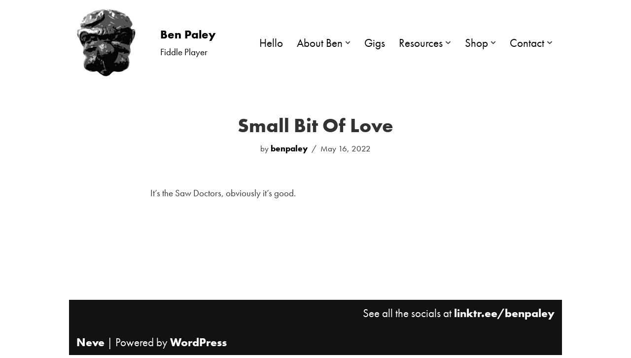

--- FILE ---
content_type: text/css
request_url: https://benpaley.com/wp-content/themes/benpaley-nevechild/style.css?ver=1761316571
body_size: 2118
content:
/*
 Theme Name:   Ben Paley — Neve Child
 Description:  Neve Child Theme for benpaley.com
 Author:       Ben Paley
 Author URI:   https://benpaley.com
 Template:     neve
 Version:      1.0.0
 License:      GNU General Public License v2 or later
 License URI:  http://www.gnu.org/licenses/gpl-2.0.html
 Text Domain:  benpaley-nevechild
*/

body, .builder-item .item--inner {
	font-family:futura-pt, sans-serif, sans !important;
	color:#333 !important;
	font-size:1.2em;
}
.builder-item.desktop-right .widget-area, .builder-item.desktop-right .widget-area a {
	color:#ffffff !important;
}
h1, h2, h3, h4, h5, h6, h7 {
	font-family:futura-pt-bold;
}

.wrapper {
	max-width:1000px!important;
	margin:auto;
}

#site-footer {
	margin-top:50px!important;
}

.nv-page-title-wrap {
	margin-top: 30px!important;
}
.nv-page-title-wrap h1 {
	margin-bottom: 50px!important;
}

.hfg_header.site-header {
	box-shadow:none!important;
}

.site-logo .title-with-logo > :first-child {
	margin-right:50px !important;
}

body:not(.wp-admin) p {
	clear:both;
}

body:not(.wp-admin) a:link, body:not(.wp-admin) a:visited {
	color:#000000 !important;
	font-family:futura-pt-bold;
	text-decoration:none;
}
#content a:hover, #content a:active {
	text-decoration:underline;
}
/*body:not(.wp-admin) a:hover, body:not(.wp-admin) a:active {
		text-decoration:underline;
}
a:hover, a:active {
		text-decoration:underline;
}*/
/*body.wp-admin a:hover, body.wp-admin a:active, a.dashlink a:hover, a.dashlink a:active {
		text-decoration:none;
}*/
.header div[data-item-id="primary-menu"] a, .header small, ul.menu a, .benpaley-event-listing a, .bpwidget2 a {
	font-family:futura-pt !important;
}

p:nth-child(odd) img {
	float:left;
	margin:0px 20px 20px 0px;
}
p:nth-child(even) img {
	float:right;
	margin:0px 0px 20px 20px;
}

.benpaley-discog-listing, .benpaley-event-listing {
	/*border-bottom:1px solid black;
	margin-bottom:10px;*/
	border-top:1px solid black;
	margin-top:10px;
	padding:20px 0px;
}
.benpaley-discog-listing h2 {
	font-size:var(--h3fontsize)!important;
	margin-bottom:10px;
}
.benpaley-event-listing h3, .benpaley-discog-listing h3 {
	font-size:var(--h4fontsize)!important;
	margin-bottom:10px;
}
.benpaley-discog-listing div, .benpaley-event-listing p {
	margin-bottom:10px;
}
.benpaley-event-detail h3, .benpaley-event-detail p.venue {
	margin-bottom:10px;
}
.benpaley-event-detail h4 {
	font-size:120%;
}

body:not(.wp-admin) p.bpwidget {
	clear:none;
}
.bpwidget {
	float:left;
	margin:0px 1% 20px 1%;
}
.bpwidget h3 {
	font-size:130%;
}
.bpwidget2 {
	width:48%;
}


.bpwidget3 {
	margin:1%;
	min-width:250px;
	border:5px solid #eeeeee;
	padding:10px;
}
@media (min-width:828px){
	.bpwidget3 {
		width:31%;
	}
}
@media (min-width:551px) and (max-width:827px){
	.bpwidget3 {
		width:47%;
	}
}
@media (max-width:550px){
	.bpwidget3 {
		width:98%;
	}
}
.bpwidget3 span {
	font-family:futura-pt-bold;
	display:block;
	text-align:center;
	font-size:140%;
	margin-bottom:0px;
}
bpwidget img {
	width:100%;
}
.bpwidget p {
	margin-bottom:0px;
}
/*.bpwidget2+.bpwidget3 {
	clear:left!important;
}*/

.benpaley-discog-detail .imgwrap, .benpaley-discog-listing .imgwrap {
	padding:0px!important;
}
.benpaley-discog-listing .imgwrap a {
	margin:0px!important;
	padding:0px!important;
}
@media (min-width:500px){
	.benpaley-discog-detail .imgwrap, .benpaley-discog-listing .imgwrap {
		float:right;
		margin:0px 0px 10px 15px!important;
	}
}
@media (max-width:499px){
	.benpaley-discog-detail .imgwrap, .benpaley-discog-listing .imgwrap {
		margin:0px 0px 10px 0px!important;
	}
}
.benpaley-discog-detail h3, .benpaley-discog-detail .artistyear, .benpaley-discog-detail .labelcatno {
	margin-bottom:10px!important;
}
.benpaley-discog-detail .postcontent {
	margin-top:35px!important;
}
.benpaley-discog-detail .box {
	width:48%;
	margin-right:2%;
	padding:5px;
	float:left;
}
.benpaley-discog-detail .box p {
	margin-bottom:10px;
}


ul#menu-audio-menu {
	float:right;
	margin-top:30px;
}

form.mc4wp-form {
	text-align:center;
	width:100%;
}
form.mc4wp-form input[type="submit"] {
	background-color:#333333;
}

body:not(.wp-admin) .component-wrap p, body:not(.wp-admin) .component-wrap a:link, body:not(.wp-admin) .component-wrap a:visited {
	color:#ffffff!important;
}


#catalogue_listing_wrapper {
	width:48%;
	float:left;
}
#tune_listing_wrapper {
	width:48%;
	float:right;
}
.nv-content-wrap div#alt_names, .nv-content-wrap div#recordings {
	margin-bottom:30px;
}
.nv-content-wrap div#alt_names ul, .nv-content-wrap div#alt_names p, .nv-content-wrap div#recordings ul, .nv-content-wrap div#recordings p {
	margin:0px 0px 0px 0px!important;
}

.composer {
	text-align:right;
	font-weight:bold;
	font-style:italic;
}
#tune_detail, #catalogue_detail {
	position:relative;
}
#tunetitle, #cataloguetitle {
	font-size:var(--h3fontsize)!important;
}
#catalogue_tune_title {
	font-size:var(--h4fontsize)!important;
}

@media (min-width:700px){
	h2#tunetitle {
		width:69%;
	}
	p#abcdownloadlinks {
		text-align:right;
		position:absolute;
		top:0px;
		right:0px;
		/*padding:10px;*/
		display:block;
		/*width:30%;
		background-color:#999999;*/
	}
}
@media (max-width:699px){
}




.abcimagewrapper {
	margin:30px 0px 30px 0px;
	padding:10px 0px 0px 0px;
}

#tunelist {
	width:35%;
	float:left;
	font-size:85%;
	margin:0px 30px 30px 0px;
}
#tunelist ol {
	margin:0px 0px 0px 0px;
}
#tunelist ol li {
	margin:0px 0px 10px 0px;
}


#usm-admin-notification-widget {
	display:none;
}

.mc4wp-form-fields p {
	margin:0px;
	padding:50px 0px 70px 0px;
	display:block;
}

.dashlink {
	display:block;
	position:absolute;
	top:5px;
	background-color:rgba(0, 0, 0, 0.5);
	width:25px!important;
	height:20px!important;
	text-align:center;
}
.dashicons {
	display:block;
	color:#ffffff;
	text-align:center;
	width:100%;
}




figure.wp-block-image {
	float:left;
	width:250px;
	height:300px;
	overflow:hidden;
	margin:0px 20px 20px 0px!important;
}
/*figure.wp-block-image img {
	width:250px!important;
}*/
figure.wp-block-pullquote.bpwidget.bpwidget2 p, figure.wp-block-pullquote.bpwidget.bpwidget2 a p {
	font-size:1em!important;
}



footer .wp-block-image {
	width:64px;
	height:64px;
	float:right;
	padding-left:5px;
}
#cb-row--footer-bottom {
	font-size:80%;
}
#cb-row--footer-bottom .builder-item {
	margin:0px;
}
#cb-row--footer-bottom .builder-item .item--inner {
	color:#cccccc!important;
}
#cb-row--footer-bottom .builder-item .item--inner a {
	color:#ffffff!important;
}

/* SHOP **/
input.wspsc_add_cart_submit {
	background-color: #333;
}
.wp_cart_button_wrapper {
	margin-bottom:30px;
}
.wp_cart_product_display_box_wrapper {
	float:left;
	margin:0px 10px 10px 0px;
}
.wp_cart_product_display_box {
	height:600px;
	position:relative
}
.wp_cart_product_display_bottom {
	position:absolute;
	bottom:0px;
	height:275px;
}
.wp_cart_product_name {
	text-transform:none;
	font-weight:bold;
	font-size:1.25em;
}
.wp_cart_product_price {
	position:absolute;
	bottom:90px;
}
.wp_cart_product_button {
	position:absolute;
	bottom:0px;
}
.wspsc_compact_cart2 {
	background-color:#fff;
	border-color:#333;
	position:absolute;
	right:20px;
	top:20px;
}
body:not(.wp-admin) .wspsc_compact_cart2 a:link, body:not(.wp-admin) .wspsc_compact_cart2 a:visited {
	color:#fff !important;
}
.nv-single-page-wrap.col {
	position:relative;
}
img.wspsc_cart_header_image {
	display:none;
}
.wp_cart_checkout_button.wp_cart_checkout_button_1 {
	float:right;
	margin:10px 30px 0px 0px;
}


--- FILE ---
content_type: text/javascript
request_url: https://benpaley.com/wp-content/plugins/benpaley-gallerydownload//benpaley-gallerydownload.js?ver=6.8.3
body_size: 696
content:

$=jQuery;

$(function(){
	if ( $('figure.wp-block-gallery') ){
		$('figure.wp-block-gallery img').each(function(){
			var att_id = $(this).attr( 'data-id' );
			//console.log( att_id );
			$.ajax({
				data	: {
					id		: att_id
				},
				dataType: 'json',
				error	: function( jqXHR, textStatus, errorThrown){
					console.log( 'et = ' + errorThrown );
				},
				method	: 'post',
				success	: function( returnData, textStatus, jqXHR ){
					//console.log( returnData );
					var fig = $('img[data-id="' + returnData.id + '"]').parent( 'figure' );
					//console.log( fig );
					$(fig).attr( 'data-original-image', returnData.path ).css( 'position', 'relative' );
					$(fig).prepend( '<a class="dashlink" id="eyelink_' + returnData.id + '" href="' + returnData.path + '" target="_blank"><span class="dashicons dashicons-visibility" id="eye_' + returnData.id + '"></span></a>' );
					$(fig).prepend( '<a class="dashlink" id="downlink_' + returnData.id + '" href="' + returnData.path + '" download><span class="dashicons dashicons-download" id="down_' + returnData.id + '"></span></a>' );

					/*$('.dashlink').css({
						'display'	: 'block',
						'position'	: 'absolute',
						'top'		: '5px',
						'background-color' : 'rgba(0, 0, 0, 0.5)',
						'width'		: '25px',
						'height'	: '25px',
						'text-align': 'center'
					});
					$('.dashicons').css({
						'display'	: 'block',
						'color'		: '#ffffff',
						'text-align': 'center',
						'width'		: '100%'
					});*/
					$('#eyelink_' + returnData.id).css( 'right', '35px' );
					$('#downlink_' + returnData.id).css( 'right', '5px' );
				},
				'url'	: '/wp-content/themes/benpaley-nevechild/ajax.get_original_media_file.php'
			});
		});
	}
});
